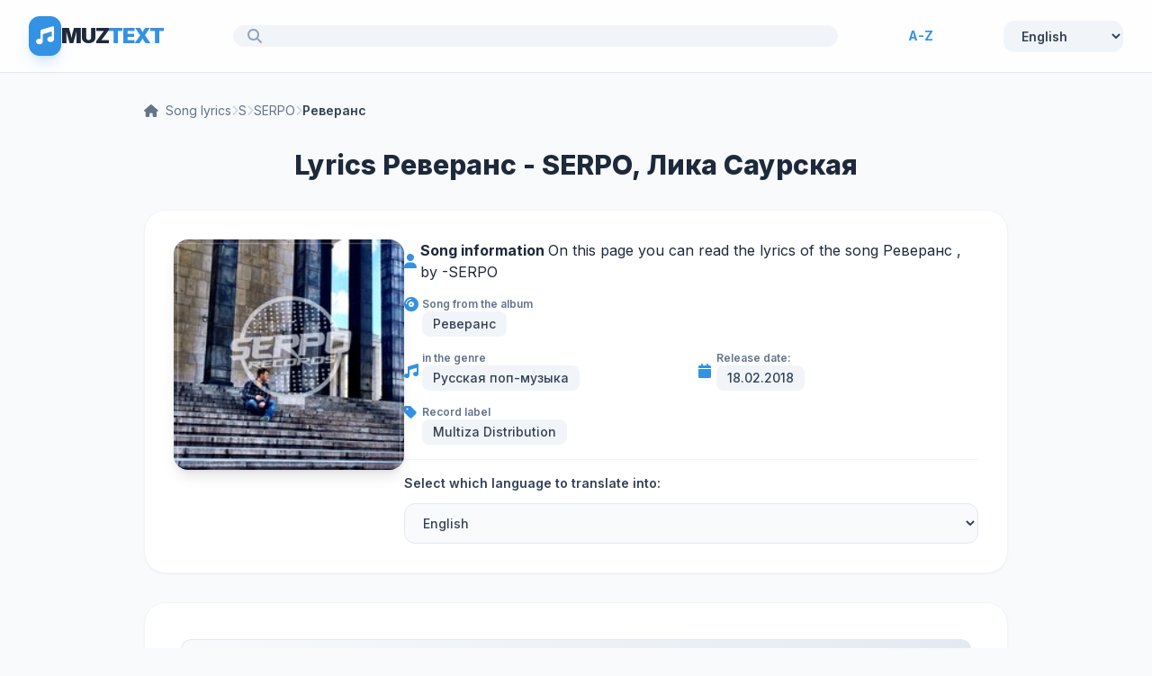

--- FILE ---
content_type: text/html; charset=utf-8
request_url: https://en.muztext.com/lyrics/serpo-lika-saurskaya-reverans
body_size: 7528
content:
<!DOCTYPE html><html lang="en"><head><meta charset="UTF-8"><base href="https://en.muztext.com"><meta name="viewport" content="width=device-width, initial-scale=1"><link rel="shortcut icon" href="/favicon.ico" type="image/x-icon"><title>SERPO, Лика Саурская - Реверанс lyrics</title><meta name="description" content="Song lyrics Реверанс - SERPO, Лика Саурская  original language null | MuzText.com"><meta name="keywords" content="text, songs, Реверанс , words, Русская поп-музыка"><link rel="canonical" href="https://en.muztext.com/lyrics/serpo-lika-saurskaya-reverans"><meta property="og:title" content="SERPO, Лика Саурская - Реверанс song lyrics, words and translation"><meta property="og:type" content="website"><meta property="og:url" content="https://en.muztext.com/lyrics/serpo-lika-saurskaya-reverans"><meta property="og:image" content="https://cdn.muztext.com/i/3284756402143925347.jpg"><meta property="og:description" content="Lyrics and translation of the song Реверанс by the artist SERPO, Лика Саурская on MuzText.com"><script>var TextId = 10093966;</script><link rel="preconnect" href="https://fonts.googleapis.com"><link rel="preconnect" href="https://fonts.gstatic.com" crossorigin=""><link href="https://fonts.googleapis.com/css2?family=Inter:wght@300;400;500;600;700;800;900&amp;display=swap" rel="stylesheet"><link rel="stylesheet" href="https://cdnjs.cloudflare.com/ajax/libs/font-awesome/6.4.0/css/all.min.css"><script src="https://cdn.tailwindcss.com"></script><script>tailwind.config = {
	theme: {
		extend: {
			colors: {
				primary: '#3392e4',
				secondary: '#257bc4',
				bgMain: '#f8fafc',
			},
			fontFamily: {
				sans: ['Inter', 'sans-serif'],
			},
		}
	}
}
</script><style>body {
	background-color: #f8fafc;
	color: #1e293b;
	font-family: 'Inter', sans-serif;
}
</style><link rel="alternate" hreflang="en" href="https://en.muztext.com/lyrics/serpo-lika-saurskaya-reverans"><link rel="alternate" hreflang="de" href="https://de.muztext.com/lyrics/serpo-lika-saurskaya-reverans"><link rel="alternate" hreflang="it" href="https://it.muztext.com/lyrics/serpo-lika-saurskaya-reverans"><link rel="alternate" hreflang="uk" href="https://uk.muztext.com/lyrics/serpo-lika-saurskaya-reverans"><link rel="alternate" hreflang="fr" href="https://fr.muztext.com/lyrics/serpo-lika-saurskaya-reverans"><link rel="alternate" hreflang="uz" href="https://uz.muztext.com/lyrics/serpo-lika-saurskaya-reverans"><link rel="alternate" hreflang="hi" href="https://hi.muztext.com/lyrics/serpo-lika-saurskaya-reverans"><link rel="alternate" hreflang="ru" href="https://muztext.com/lyrics/serpo-lika-saurskaya-reverans"><link rel="alternate" hreflang="es" href="https://muztext.es/lyrics/serpo-lika-saurskaya-reverans"></head><body class="home blog"><script>config = {}</script><script>window.client_multi_lang = {"comment.alert":"Please leave a comment at the bottom of the page.","comment.alertThankYou":"Thank you for your comment!","comment.error success":"You have already posted a comment from this page.","comment.error name.length < 2":"The name must be longer than 2 characters","comment.error name.length >= 20":"The name must not be longer than 20 characters.","comment.error text.length <= 5":"The text must be longer than 5 characters","comment.error text.length >= 999":"The text should not be longer than 1000 characters, you wrote: \n\n${text.length}\n\ncharacters.","comment.error url html":"The text should not contain either url or html","comment.error":"A critical error has occurred, it will be fixed soon!","translation.you can edit":"Now you can edit the translation in the table.","translation.help to save":"Once you have finished editing the translation, click the \"Correct Translation\" button under the translation again.","translation.success edit":"Thank you for your contribution! Translation saved successfully. It will be published after moderation. You can continue editing."}</script><div class="hfeed site" id="page"><header class="sticky top-0 z-50 border-b border-slate-200 bg-white/80 backdrop-blur-md" role="banner"><div class="max-w-7xl mx-auto px-4 h-20 flex items-center justify-between gap-6 sm:px-6 lg:px-8"><a class="flex items-center gap-3 cursor-pointer group" href="/"><div class="bg-primary p-2 rounded-xl text-white shadow-lg transition-transform shadow-primary/20 group-hover:scale-110"><i class="fas fa-music text-xl"></i></div><h1 class="text-2xl font-black tracking-tighter text-slate-800">MUZ<span class="text-primary">TEXT</span></h1></a><div class="flex-1 max-w-2xl relative"><a class="w-full bg-slate-100 border-none rounded-2xl px-5 py-3 pl-12 flex items-center transition-all hover:bg-slate-200" href="/search"><i class="fas fa-search absolute left-4 text-slate-400 top-1/2 -translate-y-1/2"></i></a></div><div class="items-center gap-6 lg:flex"><div class="flex items-center gap-2 text-sm font-bold text-primary"><a class="hover:underline" href="/alphabet/en-a/1">A-Z</a></div><style>.hover\:underline:hover { text-decoration: underline; }
</style></div><div class="hidden items-center gap-6 lg:flex"><div class="custom-dropdown big head-right"><select class="flex items-center gap-2 bg-slate-100 px-4 py-2 rounded-xl text-sm font-semibold text-slate-700 transition-all border-none outline-none hover:bg-slate-200" id="lang56252" onchange="location.href = this.selectedOptions[0].dataset.url"><option value="en" data-url="https://en.muztext.com/lyrics/serpo-lika-saurskaya-reverans" selected>English</option><option value="de" data-url="https://de.muztext.com/lyrics/serpo-lika-saurskaya-reverans">Deutsch</option><option value="es" data-url="https://es.muztext.com/lyrics/serpo-lika-saurskaya-reverans">Español</option><option value="ru" data-url="https://muztext.com/lyrics/serpo-lika-saurskaya-reverans">Русский</option><option value="uk" data-url="https://uk.muztext.com/lyrics/serpo-lika-saurskaya-reverans">Українська</option><option value="fr" data-url="https://fr.muztext.com/lyrics/serpo-lika-saurskaya-reverans">Français</option><option value="it" data-url="https://it.muztext.com/lyrics/serpo-lika-saurskaya-reverans">Italiano</option></select></div></div></div></header><script>window.config = Object.assign(window.config||{}, {"lang":null,"trackTitle":"Реверанс","translate":false})</script><div class="max-w-5xl mx-auto px-4 py-8 sm:px-6 lg:px-8" itemscope itemtype="http://schema.org/CreativeWork"><nav class="flex items-center gap-2 text-sm text-slate-500 mb-8 flex-wrap" aria-label="Breadcrumb"><a class="transition-colors hover:text-primary" href="/"> <i class="fas fa-home mr-2"></i><span>Song lyrics</span></a><i class="fas fa-chevron-right text-xs text-slate-300"></i><a class="transition-colors hover:text-primary" href="/alphabet/en-s/1">S</a><i class="fas fa-chevron-right text-xs text-slate-300"></i><a class="transition-colors hover:text-primary" href="/singers/serpo">SERPO</a><i class="fas fa-chevron-right text-xs text-slate-300"></i><span class="font-semibold text-slate-700">Реверанс</span></nav><h1 class="text-3xl font-extrabold text-slate-800 mb-8 text-center" itemprop="description">Lyrics Реверанс - SERPO, Лика Саурская</h1><div class="bg-white rounded-3xl border border-slate-100 shadow-sm p-6 mb-8 md:p-8"><div class="flex flex-col gap-6 md:flex-row"><div class="flex-shrink-0 mx-auto md:mx-0"><div class="relative w-64 h-64"><img class="w-full h-full rounded-2xl shadow-lg object-cover" src="https://cdn.muztext.com/i/3284756402143925347.jpg" alt="Реверанс - SERPO, Лика Саурская"></div></div><div class="flex-1 space-y-4"><div class="flex items-center gap-3"><i class="fas fa-user text-primary w-5"></i><div><span><b> Song information </b> On this page you can read the lyrics of the song Реверанс , by -<a class="hover:text-primary" href="/singers/serpo">SERPO</a></span></div></div><div class="flex items-start gap-3"><i class="fas fa-compact-disc text-primary w-5"></i><div><span class="text-xs font-semibold text-slate-500 block">Song from the album</span><span class="px-3 py-1 bg-slate-100 rounded-lg text-sm font-medium text-slate-700 inline-block"> Реверанс</span></div></div><div class="grid grid-cols-1 gap-4 sm:grid-cols-2"><div class="flex items-center gap-3"><i class="fas fa-music text-primary w-5"></i><div><span class="text-xs font-semibold text-slate-500 block">in the genre</span><span class="px-3 py-1 bg-slate-100 rounded-lg text-sm font-medium text-slate-700 inline-block">Русская поп-музыка</span></div></div><div class="flex items-center gap-3"><i class="fas fa-calendar text-primary w-5"></i><div><span class="text-xs font-semibold text-slate-500 block">Release date:</span><span class="px-3 py-1 bg-slate-100 rounded-lg text-sm font-medium text-slate-700 inline-block">18.02.2018</span></div></div><div class="flex items-start gap-3"><i class="fas fa-tag text-primary w-5"></i><div><span class="text-xs font-semibold text-slate-500 block">Record label</span><span class="px-3 py-1 bg-slate-100 rounded-lg text-sm font-medium text-slate-700 inline-block">Multiza Distribution</span></div></div></div><div class="pt-4 border-t border-slate-100"><label class="text-sm font-semibold text-slate-700 block mb-3" for="translate">Select which language to translate into:</label><select class="w-full px-4 py-3 bg-slate-50 border border-slate-200 rounded-xl text-sm font-medium text-slate-700 transition-all outline-none hover:bg-slate-100 focus:border-primary" id="translate"><option value="ru">Русский (Russian language)</option><option value="uk">Українська (Ukrainian)</option><option value="en" selected>English </option><option value="de">Deutsch (German)</option><option value="it">Italiano (Italian)</option><option value="es">Español (Spanish)</option><option value="nl">Nederlands (Dutch)</option><option value="fr">Français (French)</option><option value="kk">Қазақша (Kazakh)</option><option value="ky">Кыргызча (Kyrgyz)</option><option value="uz">O'zbekcha (Uzbek)</option><option value="ka">ქართული (Georgian)</option><option value="hy">Հայերեն (Armenian)</option><option value="az">Azərbaycan (Azerbaijan)</option><option value="iw">עברית (Abrit)</option><option value="hi">हिन्दी (Hindi)</option><option value="zh-CN">简体中文 (Simplified Chinese)</option></select></div></div></div></div><div class="bg-white rounded-3xl border border-slate-100 shadow-sm p-6 mb-8 md:p-10" id="content"><div class="lyric-tab-content" data-lyric-tab="0"><table class="lyrics-table"><thead><tr><th class="lyrics-table-header">Реверанс</th></tr></thead><tbody><tr><td class="lyrics-cell">Я за тобою по встречной, куда — не важно, просто без причин.
</td></tr><tr><td class="lyrics-cell">Моя любовь бесконечна, и я рисую красками наш мир.
</td></tr><tr><td class="lyrics-cell">За тобою в облака, и не важно, я в твоём плену —
</td></tr><tr><td class="lyrics-cell">И даже не страшно, голос твой всегда со мной…
</td></tr><tr><td class="lyrics-cell">Мы такие разные и сложно, быть с тобою даже невозможно.
</td></tr><tr><td class="lyrics-cell">Рушим всё вокруг, но не смогу без твоих рук!
</td></tr><tr><td class="lyrics-cell">Лови мой, мой реверанс.</td></tr><tr><td class="lyrics-cell">Рядом с тобой мой пульс нуле.
</td></tr><tr><td class="lyrics-cell">Я выкинул свой лучший пейзаж — лучше ярко, но зато гореть!
</td></tr><tr><td class="lyrics-cell">Лови мой, мой реверанс.</td></tr><tr><td class="lyrics-cell">Рядом с тобой мой пульс нуле.
</td></tr><tr><td class="lyrics-cell">Я выкинул свой лучший пейзаж.</td></tr><tr><td class="lyrics-cell">я не художник, но не буду терпеть!
</td></tr><tr><td class="lyrics-cell">Лови мой, мой реверанс.</td></tr><tr><td class="lyrics-cell">Рядом с тобой мой пульс нуле.
</td></tr><tr><td class="lyrics-cell">Я выкинул свой лучший пейзаж — лучше ярко, но зато гореть!
</td></tr><tr><td class="lyrics-cell">Лови мой, мой реверанс.</td></tr><tr><td class="lyrics-cell">Рядом с тобой мой пульс нуле.
</td></tr><tr><td class="lyrics-cell">Я выкинул свой лучший пейзаж.</td></tr><tr><td class="lyrics-cell">я не художник, но не буду терпеть!
</td></tr><tr><td class="lyrics-cell">Меня не буди, так больно в груди моей что-то в груди застряло
</td></tr><tr><td class="lyrics-cell">Может это ты?</td></tr><tr><td class="lyrics-cell">Может это ты что-то там забыла и оставила.
</td></tr><tr><td class="lyrics-cell">Не хочу больше накручивать.</td></tr><tr><td class="lyrics-cell">Хочу жить по полной, и так скучно ведь.
</td></tr><tr><td class="lyrics-cell">Так много потратил времени, выносил мозги кому не лень.
</td></tr><tr><td class="lyrics-cell">И ты где-то за мной по встречке.</td></tr><tr><td class="lyrics-cell">Я бы раньше стёр за тебя колени,
</td></tr><tr><td class="lyrics-cell">И обил бы все пороги;</td></tr><tr><td class="lyrics-cell">теперь уважаю себя… За всё тебе…
</td></tr><tr><td class="lyrics-cell">Лови мой, мой реверанс.</td></tr><tr><td class="lyrics-cell">Рядом с тобой мой пульс нуле.
</td></tr><tr><td class="lyrics-cell">Я выкинул свой лучший пейзаж — лучше ярко, но зато гореть!
</td></tr><tr><td class="lyrics-cell">Лови мой, мой реверанс.</td></tr><tr><td class="lyrics-cell">Рядом с тобой мой пульс нуле.
</td></tr><tr><td class="lyrics-cell">Я выкинул свой лучший пейзаж.</td></tr><tr><td class="lyrics-cell">я не художник, но не буду терпеть!
</td></tr><tr><td class="lyrics-cell">Лови мой, мой реверанс.</td></tr><tr><td class="lyrics-cell">Рядом с тобой мой пульс нуле.
</td></tr><tr><td class="lyrics-cell">Я выкинул свой лучший пейзаж — лучше ярко, но зато гореть!
</td></tr><tr><td class="lyrics-cell">Лови мой, мой реверанс.</td></tr><tr><td class="lyrics-cell">Рядом с тобой мой пульс нуле.
</td></tr><tr><td class="lyrics-cell">Я выкинул свой лучший пейзаж.</td></tr><tr><td class="lyrics-cell">я не художник, но не буду терпеть!</td></tr></tbody></table></div></div><script>document.addEventListener('DOMContentLoaded', function() {
	const tabButtons = document.querySelectorAll('.lyrics-tab-btn[data-tab]');
	const tabContents = document.querySelectorAll('.lyric-tab-content[data-lyric-tab]');
	
	tabButtons.forEach(button => {
		button.addEventListener('click', function() {
			const tabIndex = parseInt(this.getAttribute('data-tab'));
			
			// Скрываем все вкладки
			tabContents.forEach(content => {
				content.style.display = 'none';
			});
			
			// Показываем выбранную вкладку
			const selectedTab = document.querySelector(`.lyric-tab-content[data-lyric-tab="${tabIndex}"]`);
			if (selectedTab) {
				selectedTab.style.display = '';
			}
			
			// Обновляем стили кнопок
			tabButtons.forEach(btn => {
				btn.classList.remove('bg-primary', 'text-white');
				btn.classList.add('bg-slate-100', 'text-slate-600');
			});
			this.classList.remove('bg-slate-100', 'text-slate-600');
			this.classList.add('bg-primary', 'text-white');
		});
	});
});

</script><div class="bg-white rounded-3xl border border-slate-100 shadow-sm p-6 mb-8 md:p-8"><div id="sharethis"><p class="text-sm text-slate-600 mb-4">Share the lyrics:</p><div class="sharethis-inline-share-buttons"></div></div></div><div class="bg-white rounded-3xl border border-slate-100 shadow-sm p-6 mb-12 md:p-8"><form id="comments_from"><h5 class="m-t-lg m-b"><h3>Write what you think about the lyrics!</h3></h5><input type="integer" name="page" value="6551934" disabled style="display:none"><div class="form-group row"><div class="col-sm-6"><input class="form-control" type="text" name="name" placeholder="Enter your name"></div></div><div class="form-group"><textarea class="form-control" rows="2" name="text" placeholder="Enter your comment"></textarea></div><div class="form-group"><button class="bt-button bg-success2" id="submit_comment" type="submit">Send</button></div></form></div><section class="mb-12"><h3 class="text-2xl font-bold text-slate-800 mb-8">Other songs by the artist:</h3><div class="bg-white rounded-3xl border border-slate-100 overflow-hidden shadow-sm"><table class="w-full text-left"><thead class="bg-slate-50 border-b border-slate-100"><tr><th class="px-8 py-4 text-xs font-bold text-slate-400 uppercase tracking-wider">Name</th><th class="px-8 py-4 text-xs font-bold text-slate-400 uppercase tracking-wider text-right">Year</th></tr></thead><tbody class="divide-y divide-slate-50"><tr class="cursor-pointer transition-colors group hover:bg-slate-50/80"><td class="px-8 py-5"><div class="flex items-center gap-4"><div class="w-10 h-10 rounded-xl bg-slate-100 text-slate-400 flex items-center justify-center ytb-dis"><i class="fas fa-music text-xs"></i></div><div><a class="font-bold text-slate-700 transition-colors group-hover:text-primary" href="/lyrics/serpo-dj-mtr-pust" target="_blank">Пусть</a><div class="text-sm text-slate-400 mt-0.5">ft. <a class="transition-colors hover:text-primary" href="/singers/dj-mtr">DJ Mtr</a> </div></div></div></td><td class="px-8 py-5 text-right text-slate-400 font-medium">2017</td></tr><tr class="cursor-pointer transition-colors group hover:bg-slate-50/80"><td class="px-8 py-5"><div class="flex items-center gap-4"><div class="w-10 h-10 rounded-xl bg-slate-100 text-slate-400 flex items-center justify-center ytb-dis"><i class="fas fa-music text-xs"></i></div><div><a class="font-bold text-slate-700 transition-colors group-hover:text-primary" href="/lyrics/trueten-lika-saurskaya-tantsuem-na-uglyakh" target="_blank">Танцуем на углях</a><div class="text-sm text-slate-400 mt-0.5">ft. <a class="transition-colors hover:text-primary" href="/singers/lika-saurskaya">Лика Саурская</a> </div></div></div></td><td class="px-8 py-5 text-right text-slate-400 font-medium">2019</td></tr><tr class="cursor-pointer transition-colors group hover:bg-slate-50/80"><td class="px-8 py-5"><div class="flex items-center gap-4"><div class="w-10 h-10 rounded-xl bg-slate-100 text-slate-400 flex items-center justify-center ytb-dis"><i class="fas fa-music text-xs"></i></div><div><a class="font-bold text-slate-700 transition-colors group-hover:text-primary" href="/lyrics/serpo-vechnoe-mgnovenie" target="_blank">Вечное мгновение</a></div></div></td><td class="px-8 py-5 text-right text-slate-400 font-medium">2020</td></tr><tr class="cursor-pointer transition-colors group hover:bg-slate-50/80"><td class="px-8 py-5"><div class="flex items-center gap-4"><div class="w-10 h-10 rounded-xl bg-slate-100 text-slate-400 flex items-center justify-center ytb-dis"><i class="fas fa-music text-xs"></i></div><div><a class="font-bold text-slate-700 transition-colors group-hover:text-primary" href="/lyrics/serpo-tak-stranno" target="_blank">Так странно</a></div></div></td><td class="px-8 py-5 text-right text-slate-400 font-medium">2018</td></tr><tr class="cursor-pointer transition-colors group hover:bg-slate-50/80"><td class="px-8 py-5"><div class="flex items-center gap-4"><div class="w-10 h-10 rounded-xl bg-slate-100 text-slate-400 flex items-center justify-center ytb-dis"><i class="fas fa-music text-xs"></i></div><div><a class="font-bold text-slate-700 transition-colors group-hover:text-primary" href="/lyrics/serpo-foren-sapsan" target="_blank">Сапсан</a><div class="text-sm text-slate-400 mt-0.5">ft. <a class="transition-colors hover:text-primary" href="/singers/foren">foren</a> </div></div></div></td><td class="px-8 py-5 text-right text-slate-400 font-medium">2020</td></tr><tr class="cursor-pointer transition-colors group hover:bg-slate-50/80"><td class="px-8 py-5"><div class="flex items-center gap-4"><div class="w-10 h-10 rounded-xl bg-slate-100 text-slate-400 flex items-center justify-center ytb-dis"><i class="fas fa-music text-xs"></i></div><div><a class="font-bold text-slate-700 transition-colors group-hover:text-primary" href="/lyrics/serpo-pustyak" target="_blank">Пустяк</a></div></div></td><td class="px-8 py-5 text-right text-slate-400 font-medium">2019</td></tr><tr class="cursor-pointer transition-colors group hover:bg-slate-50/80"><td class="px-8 py-5"><div class="flex items-center gap-4"><div class="w-10 h-10 rounded-xl bg-slate-100 text-slate-400 flex items-center justify-center ytb-dis"><i class="fas fa-music text-xs"></i></div><div><a class="font-bold text-slate-700 transition-colors group-hover:text-primary" href="/lyrics/serpo-ladonyami" target="_blank">Ладонями</a></div></div></td><td class="px-8 py-5 text-right text-slate-400 font-medium">2018</td></tr><tr class="cursor-pointer transition-colors group hover:bg-slate-50/80"><td class="px-8 py-5"><div class="flex items-center gap-4"><div class="w-10 h-10 rounded-xl bg-slate-100 text-slate-400 flex items-center justify-center ytb-dis"><i class="fas fa-music text-xs"></i></div><div><a class="font-bold text-slate-700 transition-colors group-hover:text-primary" href="/lyrics/serpo-dj-mtr-ti-moyo" target="_blank">Ты моё</a><div class="text-sm text-slate-400 mt-0.5">ft. <a class="transition-colors hover:text-primary" href="/singers/dj-mtr">DJ Mtr</a> </div></div></div></td><td class="px-8 py-5 text-right text-slate-400 font-medium">2020</td></tr><tr class="cursor-pointer transition-colors group hover:bg-slate-50/80"><td class="px-8 py-5"><div class="flex items-center gap-4"><div class="w-10 h-10 rounded-xl bg-slate-100 text-slate-400 flex items-center justify-center ytb-dis"><i class="fas fa-music text-xs"></i></div><div><a class="font-bold text-slate-700 transition-colors group-hover:text-primary" href="/lyrics/serpo-odnoi-tebe" target="_blank">Одной тебе</a></div></div></td><td class="px-8 py-5 text-right text-slate-400 font-medium">2020</td></tr><tr class="cursor-pointer transition-colors group hover:bg-slate-50/80"><td class="px-8 py-5"><div class="flex items-center gap-4"><div class="w-10 h-10 rounded-xl bg-slate-100 text-slate-400 flex items-center justify-center ytb-dis"><i class="fas fa-music text-xs"></i></div><div><a class="font-bold text-slate-700 transition-colors group-hover:text-primary" href="/lyrics/serpo-arsenii-lavkut-te-vremena" target="_blank">Те времена</a><div class="text-sm text-slate-400 mt-0.5">ft. <span>Арсений Лавкут</span>, <a class="transition-colors hover:text-primary" href="/singers/zippo">ZippO</a> </div></div></div></td><td class="px-8 py-5 text-right text-slate-400 font-medium">2020</td></tr><tr class="cursor-pointer transition-colors group hover:bg-slate-50/80"><td class="px-8 py-5"><div class="flex items-center gap-4"><div class="w-10 h-10 rounded-xl bg-slate-100 text-slate-400 flex items-center justify-center ytb-dis"><i class="fas fa-music text-xs"></i></div><div><a class="font-bold text-slate-700 transition-colors group-hover:text-primary" href="/lyrics/serpo-zhdu" target="_blank">Жду</a></div></div></td><td class="px-8 py-5 text-right text-slate-400 font-medium">2018</td></tr><tr class="cursor-pointer transition-colors group hover:bg-slate-50/80"><td class="px-8 py-5"><div class="flex items-center gap-4"><div class="w-10 h-10 rounded-xl bg-slate-100 text-slate-400 flex items-center justify-center ytb-dis"><i class="fas fa-music text-xs"></i></div><div><a class="font-bold text-slate-700 transition-colors group-hover:text-primary" href="/lyrics/serpo-luchshe-tebya-net" target="_blank">Лучше тебя нет</a></div></div></td><td class="px-8 py-5 text-right text-slate-400 font-medium">2021</td></tr><tr class="cursor-pointer transition-colors group hover:bg-slate-50/80"><td class="px-8 py-5"><div class="flex items-center gap-4"><div class="w-10 h-10 rounded-xl bg-slate-100 text-slate-400 flex items-center justify-center ytb-dis"><i class="fas fa-music text-xs"></i></div><div><a class="font-bold text-slate-700 transition-colors group-hover:text-primary" href="/lyrics/serpo-atmosfera-romantika" target="_blank">Атмосфера романтика</a></div></div></td><td class="px-8 py-5 text-right text-slate-400 font-medium">2020</td></tr><tr class="cursor-pointer transition-colors group hover:bg-slate-50/80"><td class="px-8 py-5"><div class="flex items-center gap-4"><div class="w-10 h-10 rounded-xl bg-slate-100 text-slate-400 flex items-center justify-center ytb-dis"><i class="fas fa-music text-xs"></i></div><div><a class="font-bold text-slate-700 transition-colors group-hover:text-primary" href="/lyrics/serpo-tvoi-lik" target="_blank">Твой лик</a></div></div></td><td class="px-8 py-5 text-right text-slate-400 font-medium">2019</td></tr><tr class="cursor-pointer transition-colors group hover:bg-slate-50/80"><td class="px-8 py-5"><div class="flex items-center gap-4"><div class="w-10 h-10 rounded-xl bg-slate-100 text-slate-400 flex items-center justify-center ytb-dis"><i class="fas fa-music text-xs"></i></div><div><a class="font-bold text-slate-700 transition-colors group-hover:text-primary" href="/lyrics/serpo-menya-ti-ne-poimesh" target="_blank">Меня ты не поймешь</a></div></div></td><td class="px-8 py-5 text-right text-slate-400 font-medium">2021</td></tr><tr class="cursor-pointer transition-colors group hover:bg-slate-50/80"><td class="px-8 py-5"><div class="flex items-center gap-4"><div class="w-10 h-10 rounded-xl bg-slate-100 text-slate-400 flex items-center justify-center ytb-dis"><i class="fas fa-music text-xs"></i></div><div><a class="font-bold text-slate-700 transition-colors group-hover:text-primary" href="/lyrics/serpo-dj-mtr-khrani-moyo-serdtse" target="_blank">Храни моё сердце</a><div class="text-sm text-slate-400 mt-0.5">ft. <a class="transition-colors hover:text-primary" href="/singers/dj-mtr">DJ Mtr</a> </div></div></div></td><td class="px-8 py-5 text-right text-slate-400 font-medium">2020</td></tr><tr class="cursor-pointer transition-colors group hover:bg-slate-50/80"><td class="px-8 py-5"><div class="flex items-center gap-4"><div class="w-10 h-10 rounded-xl bg-slate-100 text-slate-400 flex items-center justify-center ytb-dis"><i class="fas fa-music text-xs"></i></div><div><a class="font-bold text-slate-700 transition-colors group-hover:text-primary" href="/lyrics/serpo-dj-mtr-ti-bolshe-chem" target="_blank">Ты больше чем</a><div class="text-sm text-slate-400 mt-0.5">ft. <a class="transition-colors hover:text-primary" href="/singers/dj-mtr">DJ Mtr</a> </div></div></div></td><td class="px-8 py-5 text-right text-slate-400 font-medium">2013</td></tr><tr class="cursor-pointer transition-colors group hover:bg-slate-50/80"><td class="px-8 py-5"><div class="flex items-center gap-4"><div class="w-10 h-10 rounded-xl bg-slate-100 text-slate-400 flex items-center justify-center ytb-dis"><i class="fas fa-music text-xs"></i></div><div><a class="font-bold text-slate-700 transition-colors group-hover:text-primary" href="/lyrics/serpo-eto-leto-tebe-eto-nebo-nam" target="_blank">Это лето тебе, это небо нам</a></div></div></td><td class="px-8 py-5 text-right text-slate-400 font-medium">2018</td></tr><tr class="cursor-pointer transition-colors group hover:bg-slate-50/80"><td class="px-8 py-5"><div class="flex items-center gap-4"><div class="w-10 h-10 rounded-xl bg-slate-100 text-slate-400 flex items-center justify-center ytb-dis"><i class="fas fa-music text-xs"></i></div><div><a class="font-bold text-slate-700 transition-colors group-hover:text-primary" href="/lyrics/prostoupali-serpo-kusai" target="_blank">Кусай</a><div class="text-sm text-slate-400 mt-0.5">ft. <a class="transition-colors hover:text-primary" href="/singers/serpo">SERPO</a> </div></div></div></td><td class="px-8 py-5 text-right text-slate-400 font-medium">2018</td></tr><tr class="cursor-pointer transition-colors group hover:bg-slate-50/80"><td class="px-8 py-5"><div class="flex items-center gap-4"><div class="w-10 h-10 rounded-xl bg-slate-100 text-slate-400 flex items-center justify-center ytb-dis"><i class="fas fa-music text-xs"></i></div><div><a class="font-bold text-slate-700 transition-colors group-hover:text-primary" href="/lyrics/serpo-bagrovii-zakat" target="_blank">Багровый закат</a></div></div></td><td class="px-8 py-5 text-right text-slate-400 font-medium">2020</td></tr></tbody></table></div><style>.mt-0\.5 { margin-top: 0.125rem; }
.hover\:bg-slate-50\/80:hover { background-color: rgba(248, 250, 252, 0.8); }
.group:hover .group-hover\:bg-primary { background-color: #3392e4; }
.group:hover .group-hover\:text-white { color: white; }
.group:hover .group-hover\:text-primary { color: #3392e4; }
.hover\:text-primary:hover { color: #3392e4; }
.divide-y > * + * { border-top: 1px solid #f1f5f9; }</style></section><div class="text-center mb-12"><a class="inline-block px-6 py-3 bg-primary text-white rounded-xl font-semibold transition-all mb-2 hover:bg-secondary hover:shadow-lg" href="/singers/serpo">Lyrics of the artist's songs: SERPO</a><br><a class="inline-block px-6 py-3 bg-primary text-white rounded-xl font-semibold transition-all mb-2 hover:bg-secondary hover:shadow-lg" href="/singers/lika-saurskaya">Lyrics of the artist's songs: Лика Саурская</a><br></div></div><style>.md\:flex-row { flex-direction: column; }
.md\:mx-0 { margin-left: auto; margin-right: auto; }
.md\:p-8 { padding: 1.5rem; }
.md\:p-10 { padding: 1.5rem; }
.sm\:grid-cols-2 { grid-template-columns: repeat(1, minmax(0, 1fr)); }
.lg\:grid-cols-3 { grid-template-columns: repeat(1, minmax(0, 1fr)); }
.md\:grid-cols-2 { grid-template-columns: repeat(1, minmax(0, 1fr)); }
.bg-opacity-30 { background-color: rgba(0, 0, 0, 0.3); }
.bg-opacity-40 { background-color: rgba(0, 0, 0, 0.4); }
.bg-opacity-50 { background-color: rgba(0, 0, 0, 0.5); }
.w-5 { width: 1.25rem; }
.h-4 { height: 1rem; }
.group:hover .group-hover\:bg-opacity-50 { background-color: rgba(0, 0, 0, 0.5); }
.group:hover .group-hover\:scale-110 { transform: scale(1.1); }
.hover\:bg-slate-100:hover { background-color: #f1f5f9; }
.hover\:bg-primary:hover { background-color: #3392e4; }
.hover\:bg-secondary:hover { background-color: #257bc4; }
.hover\:text-white:hover { color: white; }
.hover\:text-primary:hover { color: #3392e4; }
.hover\:shadow-lg:hover { box-shadow: 0 10px 15px -3px rgb(0 0 0 / 0.1), 0 4px 6px -4px rgb(0 0 0 / 0.1); }
.hover\:scale-105:hover { transform: scale(1.05); }
.focus\:border-primary:focus { border-color: #3392e4; }
.youtube-container { position: relative; }
@media (min-width: 640px) {
	.sm\:px-6 { padding-left: 1.5rem; padding-right: 1.5rem; }
	.sm\:grid-cols-2 { grid-template-columns: repeat(2, minmax(0, 1fr)); }
}
@media (min-width: 768px) {
	.md\:flex-row { flex-direction: row; }
	.md\:mx-0 { margin-left: 0; margin-right: 0; }
	.md\:p-8 { padding: 2rem; }
	.md\:p-10 { padding: 2.5rem; }
	.md\:grid-cols-2 { grid-template-columns: repeat(2, minmax(0, 1fr)); }
}
@media (min-width: 1024px) {
	.lg\:px-8 { padding-left: 2rem; padding-right: 2rem; }
	.lg\:grid-cols-3 { grid-template-columns: repeat(3, minmax(0, 1fr)); }
}

</style><style>.lyrics-table { 
	width: 100%; 
	border-collapse: separate; 
	border-spacing: 0; 
	margin: 0 auto;
}
.lyrics-table-header { 
	background: linear-gradient(135deg, #f8fafc 0%, #e2e8f0 100%); 
	padding: 1.25rem 1.5rem; 
	border: 1px solid #e2e8f0; 
	border-bottom: 3px solid #3392e4; 
	text-align: left; 
	font-size: 1.25rem; 
	font-weight: 700; 
	color: #1e293b;
}
.lyrics-table thead tr th:first-child { 
	border-radius: 12px 0 0 0; 
}
.lyrics-table thead tr th:last-child { 
	border-radius: 0 12px 0 0; 
}
.lyrics-table thead tr th:only-child { 
	border-radius: 12px 12px 0 0; 
}
.lyrics-subtitle { 
	font-size: 0.875rem; 
	font-weight: 400; 
	color: #64748b; 
	margin-left: 0.5rem;
}
.lyrics-cell { 
	padding: 0.875rem 1.5rem; 
	border-left: 1px solid #e2e8f0; 
	border-right: 1px solid #e2e8f0; 
	color: #334155; 
	line-height: 1.8; 
	font-size: 15px; 
	background: white; 
	transition: background-color 0.2s; 
	vertical-align: top;
	width: 50%;
}
.lyrics-cell:only-child { 
	width: 100%; 
}
.lyrics-table tbody tr:hover .lyrics-cell { 
	background-color: #f8fafc; 
}
.lyrics-table tbody tr:last-child td:first-child { 
	border-bottom: 1px solid #e2e8f0; 
	border-radius: 0 0 0 12px; 
}
.lyrics-table tbody tr:last-child td:last-child { 
	border-bottom: 1px solid #e2e8f0; 
	border-radius: 0 0 12px 0; 
}
.lyrics-table tbody tr:last-child td:only-child { 
	border-bottom: 1px solid #e2e8f0; 
	border-radius: 0 0 12px 12px; 
}
.new-rating-stars { 
	background: linear-gradient(135deg, #f8fafc 0%, #f1f5f9 100%); 
	padding: 1.5rem 2rem; 
	border-radius: 16px; 
	border: 1px solid #e2e8f0; 
	box-shadow: 0 2px 8px rgba(0,0,0,0.04);
}
.rating__label { 
	transition: all 0.2s; 
	display: inline-block;
	cursor: pointer;
}
.rating__label:hover .rating__icon { 
	color: #3392e4; 
	transform: scale(1.2); 
}
.rating__icon { 
	color: #cbd5e1; 
	transition: all 0.2s; 
}
.rating__input:checked ~ .rating__label .rating__icon { 
	color: #fbbf24; 
}
.rating__input:checked ~ .rating__label ~ .rating__label .rating__icon { 
	color: #cbd5e1; 
}
.rating__input:hover ~ .rating__label .rating__icon,
.rating__label:hover ~ .rating__input:checked ~ .rating__label .rating__icon { 
	color: #3392e4; 
}
.mt-8 { margin-top: 2rem; }
.mb-4 { margin-bottom: 1rem; }
.mx-1 { margin-left: 0.25rem; margin-right: 0.25rem; }
.mx-2 { margin-left: 0.5rem; margin-right: 0.5rem; }
.text-center { text-align: center; }
.inline-block { display: inline-block; }
.flex { display: flex; }
.justify-center { justify-content: center; }
.gap-1 { gap: 0.25rem; }
.text-slate-700 { color: #334155; }
.text-slate-600 { color: #475569; }
.text-slate-500 { color: #64748b; }
.font-semibold { font-weight: 600; }
.font-bold { font-weight: 700; }
.text-xl { font-size: 1.25rem; line-height: 1.75rem; }
.text-2xl { font-size: 1.5rem; line-height: 2rem; }
.text-primary { color: #3392e4; }
@media (max-width: 768px) {
	.lyrics-table-header,
	.lyrics-cell { 
		display: block; 
		width: 100% !important; 
	}
	.lyrics-table thead tr th { 
		border-radius: 0 !important; 
	}
	.lyrics-table thead tr th:first-child { 
		border-radius: 12px 12px 0 0 !important; 
	}
	.lyrics-table tbody tr:last-child td { 
		border-radius: 0 !important; 
	}
	.lyrics-table tbody tr:last-child td:last-child { 
		border-radius: 0 0 12px 12px !important; 
	}
}</style></div><footer class="bg-white border-t border-slate-200 mt-20 py-12"><div class="max-w-7xl mx-auto px-4 sm:px-6 lg:px-8"><div class="flex flex-col justify-between items-center gap-8 md:flex-row"><div class="flex flex-col items-center gap-4 md:items-start"><div class="flex items-center gap-3"><div class="bg-slate-200 rounded text-slate-500 p-1.5"><i class="fas fa-music"></i></div><span class="text-xl font-bold text-slate-700">MUZTEXT</span></div><p class="text-slate-400 text-sm">© 2012-2026 MuzText.com — </p></div><div class="flex flex-wrap justify-center gap-8 text-sm font-semibold text-slate-500"><a class="transition-colors hover:text-primary" href="/aboutTheSite">About the Site</a><a class="transition-colors hover:text-primary" href="/copyright">To copyright holders</a><a class="transition-colors hover:text-primary" href="/confidentiality">Confidentiality</a></div><div class="flex gap-4"><a class="w-10 h-10 rounded-full bg-slate-100 flex items-center justify-center text-slate-500 transition-all hover:bg-primary hover:text-white" href="#"><i class="fab fa-vk"></i></a><a class="w-10 h-10 rounded-full bg-slate-100 flex items-center justify-center text-slate-500 transition-all hover:bg-primary hover:text-white" href="#"><i class="fab fa-telegram"></i></a></div></div></div></footer></body></html>